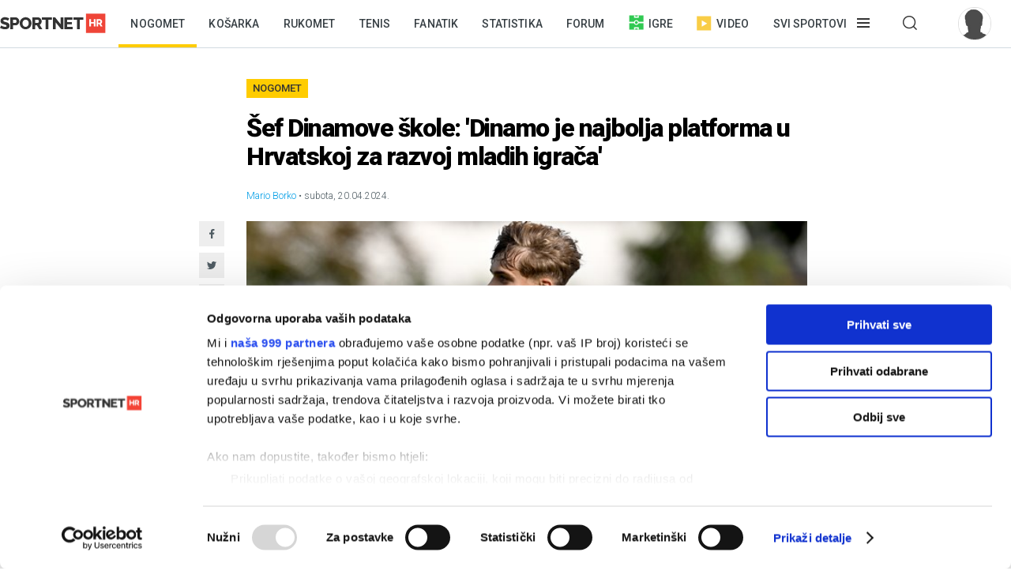

--- FILE ---
content_type: text/html; charset=utf-8
request_url: https://sportnet.hr/vijesti/595706/nogomet-supersport-hnl/sef-dinamove-skole-dinamo-je-najbolja-platforma-u-hrvatskoj-za-razvoj-mladih-igraca/
body_size: 13505
content:


<!DOCTYPE html>

<html lang="hr">
<head>
	<script id="Cookiebot" src="https://consent.cookiebot.com/uc.js" data-cbid="5e81e6d6-d96a-41f2-b99c-ca0cc7b113aa" data-framework="TCFv2.2" data-blockingmode="auto" data-consentmode-defaults="disabled" type="text/javascript"></script>
	<!--	<script data-cookieconsent="ignore">
			window.dataLayer = window.dataLayer || [];
			function gtag() {
				dataLayer.push(arguments);
			}
			gtag("consent", "default", {
				ad_personalization: "denied",
				ad_storage: "denied",
				ad_user_data: "denied",
				analytics_storage: "denied",
				functionality_storage: "denied",
				personalization_storage: "denied",
				security_storage: "granted",
				wait_for_update: 500,
			});
			gtag("set", "ads_data_redaction", true);
			gtag("set", "url_passthrough", true);
		</script>-->
	<title>Šef Dinamove škole: &#39;Dinamo je najbolja platforma u Hrvatskoj za razvoj mladih igrača&#39; - Sportnet</title>
	<meta http-equiv="X-UA-Compatible" content="IE=Edge" />
	<meta charset="UTF-8" />
	<!--<meta name="viewport" content="width=device-width, initial-scale=1" />-->
	<meta name="viewport" content="initial-scale=1.0, width=device-width, maximum-scale=1, minimum-scale=1" />
	<meta name="title" content="Šef Dinamove škole: 'Dinamo je najbolja platforma u Hrvatskoj za razvoj mladih igrača'" /><meta name="description" content="Ivo Milić u razgovoru za Sportske novosti otkrio je plan razvoja Dinamo nogometne škole. Između ostalog govorio je o prilagodbi mladih igrača na seniorski nogomet, važnosti druge momčadi, klubu..." /><meta property="og:title" content="Šef Dinamove škole: 'Dinamo je najbolja platforma u Hrvatskoj za razvoj mladih igrača'" /><meta property="og:site_name" content="Sportnet" /><meta property="og:type" content="article" /><meta property="og:description" content="Ivo Milić u razgovoru za Sportske novosti otkrio je plan razvoja Dinamo nogometne škole. Između ostalog govorio je o prilagodbi mladih igrača na seniorski nogomet, važnosti druge momčadi, klubu..." /><meta property="fb:admins" content="746614313" /><meta property="og:url" content="https://sportnet.hr/vijesti/595706/nogomet-supersport-hnl/sef-dinamove-skole-dinamo-je-najbolja-platforma-u-hrvatskoj-za-razvoj-mladih-igraca/" /><meta property="og:image" content="https://sportnet.hr/photos/_resized/510/01/0000000000510019_620_0.jpg" />

	<meta name="facebook-domain-verification" content="33ooae9cixcdujsp5rt2vylkfx8kor" />

		<meta name="keywords" content="Nogomet, HNL, SuperSport HNL, Dinamo" />

	<link rel="shortcut icon" type="image/x-icon" href="/favicon.ico?v=1" />

	<script async src="https://fundingchoicesmessages.google.com/i/pub-5697650263114374?ers=1" nonce="pBkm5S4If4lN4yZZm7qjBA"></script>
	<script nonce="pBkm5S4If4lN4yZZm7qjBA">(function () { function signalGooglefcPresent() { if (!window.frames['googlefcPresent']) { if (document.body) { const iframe = document.createElement('iframe'); iframe.style = 'width: 0; height: 0; border: none; z-index: -1000; left: -1000px; top: -1000px;'; iframe.style.display = 'none'; iframe.name = 'googlefcPresent'; document.body.appendChild(iframe); } else { setTimeout(signalGooglefcPresent, 0); } } } signalGooglefcPresent(); })();</script>

	<script async src="https://fundingchoicesmessages.google.com/i/pub-5697650263114374?ers=1" nonce="F0u/1iv01U9/4nzYiNScrg"></script>
	<script nonce="F0u/1iv01U9/4nzYiNScrg">(function () { function signalGooglefcPresent() { if (!window.frames['googlefcPresent']) { if (document.body) { const iframe = document.createElement('iframe'); iframe.style = 'width: 0; height: 0; border: none; z-index: -1000; left: -1000px; top: -1000px;'; iframe.style.display = 'none'; iframe.name = 'googlefcPresent'; document.body.appendChild(iframe); } else { setTimeout(signalGooglefcPresent, 0); } } } signalGooglefcPresent(); })();</script>

	<!-- default CSS -->
	<link type="text/css" rel="stylesheet" href="/static/css/Common/reset-min.css" />
	<link type="text/css" rel="stylesheet" href="/static/css/Common/reset-init.css" />

	<!-- fonts -->
	<link href='https://fonts.googleapis.com/css?family=Roboto:300,400,500,600,700,900&subset=latin-ext' rel='stylesheet' type='text/css'>
	<link href='https://fonts.googleapis.com/css?family=Merriweather:300,400,500,600,700,900&subset=latin-ext' rel='stylesheet' type='text/css'>
	<link href='https://fonts.googleapis.com/css?family=Raleway:300,400,500,600,700,900&subset=latin-ext' rel='stylesheet' type='text/css'>

	<!-- generic CSS -->
	<link type="text/css" rel="stylesheet" media="screen" href="/static/css/main.min.css?v=10a1a17g" />
	<link type="text/css" rel="stylesheet" media="screen" href="/static/css/common.min.css?v=10a1a17g" />
	<link type="text/css" rel="stylesheet" media="screen" href="/static/css/controls.min.css?v=10a1a17g" />

	<!-- other CSS -->
	
	<link type="text/css" rel="stylesheet" media="screen" href="/static/css/pages/articles.min.css?v=5f5" />


	<!-- responsive CSS -->
	<link type="text/css" rel="stylesheet" media="screen" href="/static/css/responsive.min.css?v=10a1a17g" />

	<!-- scripts -->
	<script src="https://code.jquery.com/jquery-3.7.1.min.js" integrity="sha256-/JqT3SQfawRcv/BIHPThkBvs0OEvtFFmqPF/lYI/Cxo=" crossorigin="anonymous"></script>
	<script src="/static/scripts/plugins/jquery.unobtrusive-ajax.min.js"></script>
	<script src="/static/scripts/plugins/jquery.waypoints.min.js"></script>
	<script src="/static/scripts/plugins/superfish/superfish.js?v=10a1a17g"></script>
	<script src="/static/scripts/plugins/autosize.min.js"></script>
	<script src="/static/scripts/plugins/jquery.scrollbar/jquery.scrollbar.min.js"></script>
	<link type="text/css" rel="stylesheet" media="screen" href="/static/scripts/plugins/jquery.scrollbar/jquery.scrollbar.css" />

	<!-- fancybox -->
	<script src="/static/scripts/plugins/fancybox2/jquery.fancybox.pack.js?v=2.1.5"></script>
	<link rel="stylesheet" type="text/css" href="/static/scripts/plugins/fancybox2/jquery.fancybox.css?v=2.1.5" media="screen" />
	<link rel="stylesheet" type="text/css" href="/static/scripts/plugins/fancybox2/helpers/jquery.fancybox-buttons.css?v=1.0.5" />
	<script src="/static/scripts/plugins/fancybox2/helpers/jquery.fancybox-buttons.js?v=1.0.5"></script>
	<link rel="stylesheet" type="text/css" href="/static/scripts/plugins/fancybox2/helpers/jquery.fancybox-thumbs.css?v=1.0.7" />
	<script src="/static/scripts/plugins/fancybox2/helpers/jquery.fancybox-thumbs.js?v=1.0.7"></script>
	<script src="/static/scripts/plugins/fancybox2/helpers/jquery.fancybox-media.js?v=1.0.6"></script>

	<!-- my scripts -->
	<script src="/static/scripts/common.js?v=10a1a17g"></script>
	<script src="/static/scripts/banners.js?v=10a1a17g"></script>


	

	<!-- Start GPT Tag -->
	<!--<script src='https://securepubads.g.doubleclick.net/tag/js/gpt.js'></script>
	<script>
		window.googletag = window.googletag || { cmd: [] };
		googletag.cmd.push(function () {
			googletag.defineOutOfPageSlot('/5028951/Floater', 'div-gpt-ad-4293564-1')
				.addService(googletag.pubads());
			googletag.defineSlot('/5028951/Billboard', [[728, 90], [970, 250], [970, 500], [1260, 500], [1260, 900], [1, 1], [600, 90], [600, 250], [600, 900], [300, 250], [320, 100], [320, 50], [120, 600], [160, 600], [300, 600], [336, 280]], 'div-gpt-ad-4293564-2')
				.addService(googletag.pubads());
			googletag.defineSlot('/5028951/Article_600_1', [[600, 90], [600, 250], [600, 500], [300, 250], [1, 1], [320, 100], [320, 50], [120, 600], [160, 600], [300, 600], [336, 280]], 'div-gpt-ad-4293564-3')
				.addService(googletag.pubads());
			googletag.defineSlot('/5028951/Half_page', [[300, 600], [300, 250], [120, 600], [160, 600]], 'div-gpt-ad-4293564-4')
				.addService(googletag.pubads());
			googletag.defineSlot('/5028951/Half_page2', [[300, 600], [120, 600], [160, 600], [300, 250]], 'div-gpt-ad-4293564-5')
				.addService(googletag.pubads());
			googletag.defineSlot('/5028951/top_leaderboard', [[600, 90], [600, 250], [600, 900]], 'div-gpt-ad-4293564-6')
				.addService(googletag.pubads());
			googletag.defineSlot('/5028951/Leaderboard2', [[600, 90], [600, 250], [600, 900], [1, 1]], 'div-gpt-ad-4293564-7')
				.addService(googletag.pubads());
			googletag.defineSlot('/5028951/Medium_rectangle', [[300, 250], [320, 100], [320, 50], [120, 600], [160, 600], [300, 600], [336, 280]], 'div-gpt-ad-4293564-8')
				.addService(googletag.pubads());
			googletag.defineSlot('/5028951/Medium_rectangle2', [[1, 1], [300, 250], [320, 100], [320, 50], [120, 600], [160, 600], [300, 600], [336, 280]], 'div-gpt-ad-4293564-9')
				.addService(googletag.pubads());

			googletag.pubads().enableSingleRequest();
			googletag.pubads().collapseEmptyDivs();
			googletag.pubads().setForceSafeFrame(false);
			googletag.pubads().setCentering(true);
			googletag.enableServices();
		});
	</script>-->
	<!-- End GPT Tag -->


	<script>
		var w2g = w2g || {};
		w2g.hostname = 'sportnet.hr';
	</script>
	<script type="text/javascript" src="https://lib.wtg-ads.com/lib.min.js" async></script>

	<script async src="https://pagead2.googlesyndication.com/pagead/js/adsbygoogle.js?client=ca-pub-5697650263114374" crossorigin="anonymous"></script>



	<!--<script src="/static/scripts/gdpr.js"></script>-->
	<!-- linker -->
	<!--<script async src="https://linker.hr/lw.js"></script>-->
	<!-- Google Tag Manager -->

	<script>
		(function (w, d, s, l, i) {
			w[l] = w[l] || []; w[l].push({
				'gtm.start':
					new Date().getTime(), event: 'gtm.js'
			}); var f = d.getElementsByTagName(s)[0],
				j = d.createElement(s), dl = l != 'dataLayer' ? '&l=' + l : ''; j.async = true; j.src =
					'https://www.googletagmanager.com/gtm.js?id=' + i + dl; f.parentNode.insertBefore(j, f);
		})(window, document, 'script', 'dataLayer', 'GTM-M78ZSGG');</script>
	<!-- End Google Tag Manager -->
</head>
<body class=" fixedDesktop">

	



	<!-- Google Tag Manager (noscript) -->
	<noscript>
		<iframe src="https://www.googletagmanager.com/ns.html?id=GTM-M78ZSGG" height="0" width="0" style="display:none;visibility:hidden"></iframe>
	</noscript>
	<!-- End Google Tag Manager (noscript) -->

	<header class="snet">
		<div class="content">
				<div class="logo"><a href="/" title="Sportnet"><img src="/static/images/logo_snet_01.svg" alt="Sportnet" /></a></div>
			<nav id="navClassic">
				<ul><li class="active"><a class="" href="/nogomet/" title="Nogomet">Nogomet</a></li><li><a class="" href="/kosarka/" title="Košarka">Košarka</a></li><li><a class="" href="/rukomet/" title="Rukomet">Rukomet</a></li><li><a class="" href="/tenis/" title="Tenis">Tenis</a></li><li><a class="" href="/fanatik/" title="Fanatik">Fanatik</a></li><li><a class="" href="/statistika/" title="Statistika">Statistika</a></li><li><a class="" href="/sportnetklub/" title="Forum">Forum</a></li><li class="igre"><a class="icon igre" href="/igre/" title="Igre"><img src="/static/images/icons/header_igre.svg" />Igre</a></li><li class="video"><a class="icon video" href="/video/" title="Video"><img src="/static/images/icons/header_video.svg" />Video</a></li><li class="menu hasdropdown"><div class="container"><span class="">Svi sportovi</span></div><div class="dropdown"><ul class="nav"><li class="onlymobile search">
<h2><i>Pretraživanje</i></h2>
<div class="dropdown">
<a href="/arhiva/">Arhiva tekstova</a><br />
<a href="/sportnetklub/pretraga/">Pretraga Sportnet foruma</a>
</div></li><li>
<!--<li class="onlymobile"><h2><a href="/fantasy/"><img src="/static/images/logo_menu_fantasy2024c.png" alt="SHNL Fantasy" style="display:inline-block;margin-top:7px;height:22px;" /></a></h2>
<h2 class="button red"><a href="https://shnlnagrade.hr/" target="_blank">SHNL nagrade</a></h2></li>--><li>
<h2><a href="/nogomet/">Nogomet</a><i></i></h2>
<div class="dropdown">
<a href="/nogomet/supersport-hnl/">SuperSport HNL</a><br />
<div class="onlydesktop"><a class="button red" href="https://shnlnagrade.hr/" target="_blank">SuperSport HNL nagrade</a><br /></div>
<a href="/nogomet/prva-nl/">SuperSport Prva NL</a><br />
<a href="/nogomet/druga-nl/">SuperSport Druga NL</a><br />
<a href="/nogomet/supersport-hrvatski-kup/">SuperSport Hrvatski kup</a><br />
<a href="/nogomet/europske-lige/engleska/">Engleska</a><br />
<a href="/nogomet/europske-lige/francuska/">Francuska</a><br />
<a href="/nogomet/europske-lige/italija/">Italija</a><br />
<a href="/nogomet/europske-lige/nizozemska/">Nizozemska</a><br />
<a href="/nogomet/europske-lige/njemacka/">Njemačka</a><br />
<a href="/nogomet/europske-lige/ostale-lige/">Ostale lige</a><br />
<a href="/nogomet/europske-lige/spanjolska/">Španjolska</a><br />
<a href="/nogomet/europski-kupovi/europska-liga/">Europska liga</a><br />
<a href="/nogomet/europski-kupovi/liga-prvaka/">Liga prvaka</a><br />
<a href="/nogomet/futsal/">Futsal</a><br />
<a href="/nogomet/nogometni-svijet/">Nogometni svijet</a><br />
<a href="/nogomet/reprezentacija/">Reprezentacija</a><br />
<a href="/nogomet/sp2022/">SP 2022.</a><br />
<a href="/nogomet/euro2024/">EURO 2024.</a>
<div class="onlydesktop">
<a class="button yellow" href="https://www.rezultati.com/" target="_blank">Rezultati uživo</a><br />
<a href="https://twitter.com/sportnet_HR" target="_blank">Sportnet@Twitter</a><br />
<a href="https://www.facebook.com/sportnet.hr/" target="_blank">Sportnet@Facebook</a>
</div>
</div>
</li><li>
<h2><a href="/kosarka/">Košarka</a><i></i></h2>
<div class="dropdown">
<a href="/kosarka/aba-liga/">ABA liga</a><br />
<a href="/kosarka/hkl/1-hkl/">SuperSport Premijer liga</a><br />
<a href="/kosarka/hkl/kup/">Kup "Krešimir Ćosić"</a><br />
<a href="/kosarka/reprezentacija/">Reprezentacija</a><br />
<a href="/kosarka/nba/">NBA</a><br />
<a href="/kosarka/europske-lige/">Europske lige</a><br />
<a href="/kosarka/europske-lige/francuska/">Francuska</a><br />
<a href="/kosarka/europske-lige/grcka/">Grčka</a><br />
<a href="/kosarka/europske-lige/italija/">Italija</a><br />
<a href="/kosarka/europske-lige/rusija/">Rusija</a><br />
<a href="/kosarka/europske-lige/spanjolska/">Španjolska</a><br />
<a href="/kosarka/europske-lige/ostale-lige/">Ostale lige</a><br />
<a href="/kosarka/europski-kupovi/fiba-liga-prvaka/">FIBA Liga prvaka</a><br />
<a href="/kosarka/europski-kupovi/euroliga/">Euroliga</a><br />
<a href="/kosarka/europski-kupovi/eurokup/">Eurokup</a><br />
<a href="/kosarka/kosarkaski-svijet/">Košarkaški svijet</a>
</div>
</li><li>
<h2><a href="/rukomet/">Rukomet</a><i></i></h2>
<div class="dropdown">
<a href="/rukomet/hrvatski-rukomet/premijer-liga/">Premijer liga</a><br />
<a href="/rukomet/hrvatski-rukomet/1-hrl-m/">1. HRL (M)</a><br />
<a href="/rukomet/hrvatski-rukomet/1-hrl-z/">1. HRL (Ž)</a><br />
<a href="/rukomet/hrvatski-rukomet/kup/">Hrvatski kup</a><br />
<a href="/rukomet/reprezentacija/">Reprezentacija</a><br />
<a href="/rukomet/regionalna-liga-m/">Regionalna liga (M)</a><br />
<a href="/rukomet/regionalna-liga-z/">Regionalna liga (Ž)</a><br />
<a href="/rukomet/europske-lige/">Europske lige</a><br />
<a href="/rukomet/europske-lige/francuska/">Francuska</a><br />
<a href="/rukomet/europske-lige/njemacka/">Njemačka</a><br />
<a href="/rukomet/europske-lige/spanjolska/">Španjolska</a><br />
<a href="/rukomet/europske-lige/ostale/">Ostale europske lige</a><br />
<a href="/rukomet/europski-kupovi/">Europski kupovi</a><br />
<a href="/rukomet/europski-kupovi/ehf-europska-liga/">EHF Europska liga</a><br />
<a href="/rukomet/europski-kupovi/ehf-europski-kup/">EHF Europski kup</a><br />
<a href="/rukomet/europski-kupovi/liga-prvaka/">Liga prvaka</a><br />
<a href="/rukomet/europski-kupovi/ostalo/">Ostali kupovi</a><br />
<a href="/rukomet/rukometni-svijet/">Rukometni svijet</a><br />
<a href="/rukomet/sp2025/">SP 2025.</a><br />
</div>
</li><li>
<h2><a href="/tenis/">Tenis</a><i></i></h2>
<div class="dropdown">
<a href="/tenis/atp-tour/">ATP Tour</a><br />
<a href="/tenis/wta-tour/">WTA Tour</a><br />
<a href="/tenis/davis-cup/fed-cup/">Davis Cup/Fed Cup</a><br />
<a href="/tenis/grand-slam/">Grand Slam</a><br />
<a href="/tenis/grand-slam/australian-open/">Australian Open</a><br />
<a href="/tenis/grand-slam/roland-garros/">Roland Garros</a><br />
<a href="/tenis/grand-slam/us-open/">US Open</a><br />
<a href="/tenis/grand-slam/wimbledon/">Wimbledon</a>
</div>
<h2><a href="/automoto/">Automoto</a><i></i></h2>
<div class="dropdown">
<a href="/automoto/formula-1/">Formula 1</a><br />
<a href="/automoto/motogp/">MotoGP</a><br />
<a href="/automoto/wrc/">WRC</a><br />
<a href="/automoto/wtcc/">WTCC</a><br />
<a href="/automoto/ostalo/">Ostalo</a>
</div>
<h2 class="onlydesktop"><a href="/fanatik/">Fanatik</a></h2>
<h2 class="onlydesktop"><a href="/igre/">Igre</a></h2>
<div class="onlydesktop" style="margin-top:4px;">
<!--<a class="button red upper" href="/fantasy/" target="_blank">SHNL Fantasy</a><br />-->
<a class="button orange" href="/pobjednicki-niz/" target="_blank">Pobjednički niz</a>
</div>
</li><li>
<h2><a href="/vodeni-sportovi/">Vodeni sportovi</a><i></i></h2>
<div class="dropdown">
<a href="/vodeni-sportovi/vaterpolo/reprezentacija/">Vaterpolska reprezentacija</a><br />
<a href="/vodeni-sportovi/vaterpolo/hvl/">HVL</a><br />
<a href="/vodeni-sportovi/vaterpolo/">Vaterpolo</a><br />
<a href="/vodeni-sportovi/jedrenje/">Jedrenje</a><br />
<a href="/vodeni-sportovi/plivanje/">Plivanje</a><br />
<a href="/vodeni-sportovi/veslanje/">Veslanje</a><br />
<a href="/vodeni-sportovi/ostalo/">Ostalo</a>
</div>
<h2><a href="/zimski-sportovi/">Zimski sportovi</a><i></i></h2>
<div class="dropdown">
<a href="/zimski-sportovi/alpsko-skijanje/">Alpsko skijanje</a><br />
<a href="/zimski-sportovi/alpsko-skijanje/svjetski-kup-m/">Svjetski kup (M)</a><br />
<a href="/zimski-sportovi/alpsko-skijanje/svjetski-kup-z/">Svjetski kup (Ž)</a><br />
<a href="/zimski-sportovi/hokej-na-ledu/">Hokej na ledu</a><br />
<a href="/zimski-sportovi/hokej-na-ledu/ebel/">EBEL</a><br />
<a href="/zimski-sportovi/hokej-na-ledu/hrvatski-hokej/">Hrvatski hokej</a><br />
<a href="/zimski-sportovi/hokej-na-ledu/khl/">KHL</a><br />
<a href="/zimski-sportovi/hokej-na-ledu/nhl/">NHL</a><br />
<a href="/zimski-sportovi/hokej-na-ledu/sp/">SP</a><br />
<a href="/zimski-sportovi/skijaski-skokovi/">Skijaški skokovi</a><br />
<a href="/zimski-sportovi/ostalo/">Ostalo</a>
</div>
</li><li>
<h2><a href="/ostali-sportovi/">Ostali sportovi</a><i></i></h2>
<div class="dropdown">
<a href="/ostali-sportovi/odbojka/">Odbojka</a><br />
<a href="/ostali-sportovi/odbojka/1a-liga-m/">1A liga (M)</a><br />
<a href="/ostali-sportovi/odbojka/1a-liga-z/">1A liga (Ž)</a><br />
<a href="/ostali-sportovi/odbojka/reprezentacija-m/">Reprezentacija (M)</a><br />
<a href="/ostali-sportovi/odbojka/reprezentacija-z/">Reprezentacija (Ž)</a><br />
<a href="/odbojka-na-pijesku/">Odbojka na pijesku</a><br />
<a href="/ostali-sportovi/atletika/">Atletika</a><br />
<a href="/ostali-sportovi/biciklizam/">Biciklizam</a><br />
<a href="/ostali-sportovi/borilacki/">Borilački sportovi</a><br />
<a href="/ostali-sportovi/ekstremni-sportovi/">Ekstremni sportovi</a><br />
<a href="/ostali-sportovi/football/">Football</a><br />
<a href="/ostali-sportovi/football/nfl/">Football - NFL</a><br />
<a href="/ostali-sportovi/gimnastika/">Gimnastika</a><br />
<a href="/ostali-sportovi/olimpijske-igre/">Olimpijske igre</a><br />
<a href="/ostali-sportovi/paraolimpijci/">Paraolimpijci</a><br />
<a href="/ostali-sportovi/stolni-tenis/">Stolni tenis</a><br />
<a href="/ostali-sportovi/ostalo/">Ostali sportovi</a><br />
<a href="/ostali-sportovi/ostalo/baseball/">Baseball</a><br />
<a href="/ostali-sportovi/ostalo/ostalo/">Ostalo</a><br />
<a href="/ostali-sportovi/ostalo/snooker/">Snooker</a>
</div></li><li class="onlymobile">
	<h2><a href="/fanatik/">Fanatik</a></h2>
	<h2><a href="/video">Video</a></h2>
	<h2><a href="/statistika/">Statistika</a></h2>
	<!--<h2><a href="https://www.super7.hr/?utm_source=sportnet&utm_medium=header" target="_blank"><img src="/static/images/logo_menu_super7.png" alt="Super7" style="display:inline-block;margin-top:6px;" /></a></h2>-->
	<h2><a href="/pobjednicki-niz/">Pobjednički niz</a></h2>
	<h2><a href="/sportnetklub/">Forum</a></h2>
	<h2 class="button yellow"><a href="https://www.rezultati.com/" target="_blank">Rezultati uživo</a></h2>
</li></ul></div></li><li class="menu hasdropdown"><div class="container"><span class=""></span></div><div class="dropdown"><ul class="nav"><li><h2>Pretraživanje</h2><div class="dropdown"><a href="/arhiva/">Arhiva tekstova</a><br /><a href="/sportnetklub/pretraga/">Pretraga Sportnet foruma</a></div></ul></div></li><li class="user offline"><a href="/sportnetklub/prijava-registracija/" title="Prijavi se!"><div class="avatar"><img src="/sportnetklub/avatars/avatar_default.jpg" alt="Prijavi se!" /></div></a></li></ul>
			</nav>
			<a id="simple-menu" href="#" title="Prikaži izbornik"></a>
			<div id="navMobileContainer">
				<nav id="navMobile"></nav>
				<div id="footerMobile">
					<div class="snet">
						<ul>
							<li><a href="https://twitter.com/sportnet_HR" target="_blank">Sportnet@Twitter</a></li>
							<li><a href="https://www.facebook.com/sportnet.hr/" target="_blank">Sportnet@Facebook</a></li>
							<li><a href="/sportnet/zastita-privatnosti/" target="_blank">Zaštita privatnosti</a></li>
							<li><a href="/sportnet/cookies/" target="_blank">Politika kolačića</a></li>
							<li><a href="/sportnet/kontakt/">Kontakt</a></li>
							<li><a href="/sportnet/marketing/">Marketing</a></li>
						</ul>
					</div>
				</div>
			</div>
		</div>
	</header>

	<div id="headerTrigger"></div>

	
	<main>
		


<div class="page article" id="article_595706" data-url="/vijesti/595706/nogomet-supersport-hnl/sef-dinamove-skole-dinamo-je-najbolja-platforma-u-hrvatskoj-za-razvoj-mladih-igraca/" data-title="Šef Dinamove škole: 'Dinamo je najbolja platforma u Hrvatskoj za razvoj mladih igrača' - Sportnet"><div class="st0"><div class="bannerSS marginTop15"><div id="Billboard"></div></div><div class="bannerSS marginTop15"><div id="mobile_top"></div></div></div><div id="articleContent_595706" class="st1"><h2><a href="/arhiva/?pID=2">Nogomet</a></h2><h1>Šef Dinamove škole: 'Dinamo je najbolja platforma u Hrvatskoj za razvoj mladih igrača'</h1><div class="header"><div class="autoridatum"><span>Mario Borko</span> &bull; subota, 20.04.2024.</div><div class="naslovnaContainer"><div class="social1"><ul class="social"><li><a target="_blank" href="https://www.facebook.com/sharer/sharer.php?u=https://sportnet.hr%2fvijesti%2f595706%2fnogomet-supersport-hnl%2fsef-dinamove-skole-dinamo-je-najbolja-platforma-u-hrvatskoj-za-razvoj-mladih-igraca%2f" class="icon facebook" title="Facebook"></a></li><li><a target="_blank" href="https://twitter.com/home?status=https://sportnet.hr%2fvijesti%2f595706%2fnogomet-supersport-hnl%2fsef-dinamove-skole-dinamo-je-najbolja-platforma-u-hrvatskoj-za-razvoj-mladih-igraca%2f" class="icon twitter" title="Twitter"></a></li><li><a href="whatsapp://send?text=https://sportnet.hr%2fvijesti%2f595706%2fnogomet-supersport-hnl%2fsef-dinamove-skole-dinamo-je-najbolja-platforma-u-hrvatskoj-za-razvoj-mladih-igraca%2f" data-action="share/whatsapp/share" class="icon whatsapp" title="WhatsApp"></a></li><li><a href="fb-messenger://share/?link=https://sportnet.hr%2fvijesti%2f595706%2fnogomet-supersport-hnl%2fsef-dinamove-skole-dinamo-je-najbolja-platforma-u-hrvatskoj-za-razvoj-mladih-igraca%2f&app_id=241625739196126" class="icon messenger" title="Messenger"></a></li><li><a href="/cdn-cgi/l/email-protection#[base64]" class="icon email" title="Mail"></a></li></ul></div><a href="/photos/orig/510/01/0000000000510019.jpg" rel="fancybox" title="Foto: Marko Lukunić/PIXSELL"><img class="naslovna" src="/photos/_resized/510/01/0000000000510019_620_0.jpg" alt="Šef Dinamove škole: 'Dinamo je najbolja platforma u Hrvatskoj za razvoj mladih igrača'" /></a><div class="autor">Foto: Marko Lukunić/PIXSELL</div></div></div><div class="uvod"><p>Ivo Milić u razgovoru za Sportske novosti otkrio je plan razvoja Dinamo nogometne škole. Između ostalog govorio je o prilagodbi mladih igrača na seniorski nogomet, važnosti druge momčadi, klubu partneru i strateškoj odluci koja bi u budućnosti trebala dati rezultate…</p></div><div class="clear"></div><div class="bannerSS marginTop15"><div id="inarticle_mobile"></div></div><div class="clear"></div><div class="glavnitekst"><p>I dok su svijetla reflektora uprta u prvu momčad Dinama, borbu za naslov prvaka SuperSport HNL-a i lov na milijune u novom formatu Lige prvaka. U sjeni se odvija ono najvažnije što hrvatski nogomet već godinama drži u samom svjetskom vrhu. Riječ je dakako o školi nogometa i razvoju mladih igrača, a tu bez obzira na to što su svi klubovi napravili veliki iskorak, Dinamo i dalje prednjači.

</p><p><a href=https://www.supersport.hr/sport/dan/120/?utm_source=sportnet&utm_medium=article&utm_campaign=articles_april target="_blank"><b>Igraj na utakmice SuperSport HNL-a na SuperSport.hr (18+ Igraj odgovorno)</b></a>

</p><p>Previranja u klupskim strukturama, menadžerske ucjene, interne svađe te odlasci određenog dijela struke i igrača dali su naslutiti da je jedna od najjačih nogometnih škola na svijetu, koja je godinama u Hrvatskoj imala monopol, u velikom padu. Novi vjetrovi koji su zapuhali u Maksimirskoj 128 smirili su javnost i donijeli potrebnu stabilnost. Novi šef škole, koji je na tom mjestu zamijenio novog v.d. sportskog direktora <b>Marka Marića</b>, <b>Ivo Milić</b> u razgovoru za <a href=" https://sportske.jutarnji.hr/sn/nogomet/hnl/klubovi/dinamo/dinamov-cilj-za-godinu-ili-dvije-zelimo-imati-pet-sest-igraca-iz-nase-skole-u-prvoj-momcadi-15452287" target="_blank"><b>Sportske novosti</b></a> progovorio je o planu i strategiji koju škola slijedi.

</p><p>

</p><p><b>“U posljednje vrijeme puno se govori o tome da je Dinamova nogometa škola u padu, ali ja se s tim apsolutno ne slažemo. Prva momčad se s Rijekom bori za naslov prvaka i treneru Jakiroviću nije lako dati priliku mladim igračima. Manjak igrača iz nogometne škole u prvoj momčadi nije plod lošeg rada škole, nego trenutnog rezultatskog pritiska. Da je situacija komotna kao što je bila prijašnjih godina, bilo bi svima lakše, a mladi igrači bi dobivali više prilika.“</b>

</p><p>Dinamo je godinama na uštrb mladih igrača u Europi ostvarivao slabije rezultate. Dolaskom <b>Nenada Bjelice</b> to se promijenilo. Dinamo je počeo ostvarivati zapažene rezultate u sva tri europska natjecanja, ali to je otežalo ulazak mladih igrača u prvu momčad. Ipak oni najbolji poput <b>Danija Olma</b>, <b>Joška Gvardiola</b>, <b>Bartola Franjića</b> i <b>Martina Baturine</b> pronašli su svoje mjesto i ostvarili (ili će ostvariti) velike inozemne transfere.

</p><p><b>“Dinamo živi od osvajanja domaćeg prvenstva, rezultata u Europi, ali uz to mora razvijati i mlade igrače. Siguran sam da će u budućnosti biti mnogo više mladih igrača u prvoj momčadi. S trenerom Jakirovićem dobro surađujemo, škola kvalitetno radi i to će se vidjeti. Mi se u školi nikada nećemo skrivati iz rezultata, mi smo Dinamo i ne može se dogoditi da nemamo rezultata. Mi smo u mlađim kategorijama prvi u svim kategorijama osim pionira. Ali to po meni nije pretjerano bitno, tko se sjeća da je Joško Gvardiol bio prvak u juniorima. Mi u juniorima i kadetima igramo s dvije godine mlađim igračima. Procijenili smo da je izlaznim juniorima potreban podražaj seniorskog nogometa pa smo šest kadeta podigli u juniore. Mislim da je to dobar put, prioritet je stvarati igrače, a ne se prošetati ligom.“</b>

</p><p>Milić nije htio govoriti o imenima koja trenutno odskaču u mlađim kategorijama, a dotaknuo se važnost koju je druga ekipa imala za razvoj igrača:

</p><p><b>“Martin Baturina je praktički do juniora bio na klupi. Tek se tada procijenilo da je on razvojni igrač. Kroz koju godinu sigurno će netko od trenutno razvojnih igrača iskočiti u prvoj momčadi. Cilj kojem težimo je u pet-šest igrača iz škole nogometa u prvoj momčadi. Ključni strateški problem koji moramo riješiti da bi se to ostvarilo je pronaći partnerski klub. Imali smo B momčad koja je ukinuta, a ona je bila temelj razvoja svih mladih igrača. Pregovori su trenutno u tijeku i kad nađemo partnera u tom klubu ćemo gurati naše mlade igrače u seniorski nogomet. U tom klubu radit će Dinamovi treneri pod čijim će se budnim okom razvijati igrači koji nisu odmah spremni za prvu momčad.“</b>

</p><p>Šef škole smatra da Dinamo i dalje ima najbolju akademiju i uvjete u Hrvatskoj, ali da svakako postoji prostora za napredak: 

</p><p><b>“Dinamo u Hrvatskoj ima najbolje uvjete. Naravno da bismo željeli da budu još bolji. Najbolje se to vidi kada igramo na turnirima u primjerice Engleskoj, tada postanemo svjesni koliko nam toga još nedostaje. Tvrdim da je u Hrvatskoj Dinamo najbolja platforma za razvoj mladih igrača. To će se vidjeti za nekoliko godina, a ključno će biti to što smo ubrzali proces činjenicom da nam dvije godine mlađi igrači igraju u kadetskom i juniorskom prvenstvu.“</b></p></div><div class="clear"></div><div class="clear"></div><div class="st2emulation onlymobile"><div class="semafor"><div class="title"><h2>SuperSport HNL</h2></div><div class="vijestljestvica"><table class="tablicaVelika obojana" cellpadding="0" cellspacing="0" border="0"><tr class="tablicaVelikaRedak boja1"><td class="st1">1</td><td class="st2"><a href="/nogomet/klubovi/dinamo/"><span class="nazivkluba">Dinamo</span></a>&nbsp;</td><td class="st3">18</td><td class="st12">38:16</td><td class="st9">+22</td><td class="st10">38</td></tr><tr class="tablicaVelikaRedak boja2"><td class="st1">2</td><td class="st2"><a href="/nogomet/klubovi/hajduk/"><span class="nazivkluba">Hajduk</span></a>&nbsp;</td><td class="st3">18</td><td class="st12">29:17</td><td class="st9">+12</td><td class="st10">37</td></tr><tr class="tablicaVelikaRedak boja2"><td class="st1">3</td><td class="st2"><a href="/nogomet/klubovi/rijeka/"><span class="nazivkluba">Rijeka</span></a>&nbsp;</td><td class="st3">18</td><td class="st12">29:20</td><td class="st9">+9</td><td class="st10">27</td></tr><tr class="tablicaVelikaRedak boja2"><td class="st1">4</td><td class="st2"><a href="/nogomet/klubovi/istra1961/"><span class="nazivkluba">Istra 1961</span></a>&nbsp;</td><td class="st3">18</td><td class="st12">24:23</td><td class="st9">+1</td><td class="st10">26</td></tr><tr class="tablicaVelikaRedak"><td class="st1">5</td><td class="st2"><a href="/nogomet/klubovi/slavenbelupo/"><span class="nazivkluba">Slaven Belupo</span></a>&nbsp;</td><td class="st3">18</td><td class="st12">26:28</td><td class="st9">-2</td><td class="st10">26</td></tr><tr class="tablicaVelikaRedak"><td class="st1">6</td><td class="st2"><a href="/nogomet/klubovi/varazdin/"><span class="nazivkluba">Varaždin</span></a>&nbsp;</td><td class="st3">18</td><td class="st12">22:25</td><td class="st9">-3</td><td class="st10">23</td></tr><tr class="tablicaVelikaRedak"><td class="st1">7</td><td class="st2"><a href="/nogomet/klubovi/gorica/"><span class="nazivkluba">Gorica</span></a>&nbsp;</td><td class="st3">18</td><td class="st12">21:27</td><td class="st9">-6</td><td class="st10">19</td></tr><tr class="tablicaVelikaRedak"><td class="st1">8</td><td class="st2"><a href="/nogomet/klubovi/lokomotiva/"><span class="nazivkluba">Lokomotiva</span></a>&nbsp;</td><td class="st3">18</td><td class="st12">20:30</td><td class="st9">-10</td><td class="st10">19</td></tr><tr class="tablicaVelikaRedak"><td class="st1">9</td><td class="st2"><a href="/nogomet/klubovi/vukovar1991/"><span class="nazivkluba">Vukovar 1991</span></a>&nbsp;</td><td class="st3">18</td><td class="st12">19:32</td><td class="st9">-13</td><td class="st10">15</td></tr><tr class="tablicaVelikaRedak boja5"><td class="st1">10</td><td class="st2"><a href="/nogomet/klubovi/osijek/"><span class="nazivkluba">Osijek</span></a>&nbsp;</td><td class="st3">18</td><td class="st12">16:26</td><td class="st9">-10</td><td class="st10">14</td></tr></table><div class="footer"><a href="/statistika/803/ljestvice/">Sportnet statistika</a></div></div></div></div><div class="social2"><h3>Sviđa ti se članak? Podijeli ga!</h3><ul class="social"><li><a target="_blank" href="https://www.facebook.com/sharer/sharer.php?u=https://sportnet.hr%2fvijesti%2f595706%2fnogomet-supersport-hnl%2fsef-dinamove-skole-dinamo-je-najbolja-platforma-u-hrvatskoj-za-razvoj-mladih-igraca%2f" class="icon facebook" title="Facebook"></a></li><li><a target="_blank" href="https://twitter.com/home?status=https://sportnet.hr%2fvijesti%2f595706%2fnogomet-supersport-hnl%2fsef-dinamove-skole-dinamo-je-najbolja-platforma-u-hrvatskoj-za-razvoj-mladih-igraca%2f" class="icon twitter" title="Twitter"></a></li><li><a href="whatsapp://send?text=https://sportnet.hr%2fvijesti%2f595706%2fnogomet-supersport-hnl%2fsef-dinamove-skole-dinamo-je-najbolja-platforma-u-hrvatskoj-za-razvoj-mladih-igraca%2f" data-action="share/whatsapp/share" class="icon whatsapp" title="WhatsApp"></a></li><li><a href="fb-messenger://share/?link=https://sportnet.hr%2fvijesti%2f595706%2fnogomet-supersport-hnl%2fsef-dinamove-skole-dinamo-je-najbolja-platforma-u-hrvatskoj-za-razvoj-mladih-igraca%2f&app_id=241625739196126" class="icon messenger" title="Messenger"></a></li><li><a href="/cdn-cgi/l/email-protection#[base64]" class="icon email" title="Mail"></a></li></ul></div><div class="tagovi"><h3>Povezani tagovi</h3><a class="p" href="/arhiva/?pID=2">Nogomet</a><a class="p" href="/arhiva/?pID=308441">HNL</a><a class="p" href="/arhiva/?pID=319610">SuperSport HNL</a><a class="g" href="/arhiva/?gID=13">Dinamo</a></div><div id="midasWidget__10460" class="bannerMidas"></div></div><div class="st2"><div class="tabbedContent">
<div class="tabs"><ul><li class="active" data-content="tabContent_1_1">Najnovije</li><li data-content="tabContent_1_2">Najčitanije</li></ul></div><div class="tabsContent">
<div class="active" id="tabContent_1_1"><div class="articleListContainer"><ul><li class="withphoto"><a href="/vijesti/622070/nogomet-liga-prvaka/raspucani-real-do-ogromne-pobjede-protiv-monaca-kotarski-pomogao-kopenhagenu-na-putu-do-boda/" title="Raspucani Real do ogromne pobjede protiv Monaca, Kotarski pomogao Kopenhagenu na putu do boda" class="track_click"><div class="img"><img src="/photos/_resized/523/43/0000000000523430_400_260_cut.jpg" alt="Raspucani Real do ogromne pobjede protiv Monaca, Kotarski pomogao Kopenhagenu na putu do boda" /></div><div class="text"><h3>Raspucani Real do ogromne pobjede protiv Monaca, Kotarski pomogao Kopenhagenu na putu do boda</h3><h4><span class="timespan">5 sati<b>&bull;</b></span>Liga prvaka</h4></div></a></li><li class="withphoto"><a href="/vijesti/622067/nogomet-futsal/mavrovic-vjerujem-da-cemo-se-s-francuskom-boriti-za-prvo-mjesto-u-skupini/" title="Mavrović: 'Vjerujem da ćemo se s Francuskom boriti za prvo mjesto u skupini'" class="track_click"><div class="img"><img src="/photos/_resized/518/88/0000000000518883_400_260_cut.jpg" alt="Mavrović: 'Vjerujem da ćemo se s Francuskom boriti za prvo mjesto u skupini'" /></div><div class="text"><h3>Mavrović: 'Vjerujem da ćemo se s Francuskom boriti za prvo mjesto u skupini'</h3><h4><span class="timespan">6 sati<b>&bull;</b></span>Futsal</h4></div></a></li><li class="withphoto"><a href="/vijesti/622066/nogomet-italija/sucic-krasnim-golom-vratio-inter-iz-minusa-protiv-arsenala-gosti-ipak-slavili/" title="Sučić krasnim golom vratio Inter iz minusa protiv Arsenala, gosti ipak slavili" class="track_click"><div class="img"><img src="/photos/_resized/523/42/0000000000523429_400_260_cut.jpg" alt="Sučić krasnim golom vratio Inter iz minusa protiv Arsenala, gosti ipak slavili" /></div><div class="text"><h3>Sučić krasnim golom vratio Inter iz minusa protiv Arsenala, gosti ipak slavili</h3><h4><span class="timespan">7 sati<b>&bull;</b></span>Talijanski nogomet</h4></div></a></li><li class="withphoto"><a href="/vijesti/622065/nogomet-liga-prvaka/sokantan-poraz-manchester-cityja-bodoglimt-preko-guardioline-momcadi-do-prve-pobjede/" title="Šokantan poraz Manchester Cityja, Bodo/Glimt preko Guardioline momčadi do prve pobjede" class="track_click"><div class="img"><img src="/photos/_resized/523/42/0000000000523427_400_260_cut.jpg" alt="Šokantan poraz Manchester Cityja, Bodo/Glimt preko Guardioline momčadi do prve pobjede" /></div><div class="text"><h3>Šokantan poraz Manchester Cityja, Bodo/Glimt preko Guardioline momčadi do prve pobjede</h3><h4><span class="timespan">7 sati<b>&bull;</b></span>Liga prvaka</h4></div></a></li><li class="withphoto"><a href="/vijesti/622063/nogomet-liga-prvaka/lekin-brugge-vrlo-uvjerljivo-slavio-kod-posljednjeplasirane-momcadi-lige-prvaka/" title="Lekin Brugge vrlo uvjerljivo slavio kod posljednjeplasirane momčadi Lige prvaka" class="track_click"><div class="img"><img src="/photos/_resized/523/42/0000000000523425_400_260_cut.jpg" alt="Lekin Brugge vrlo uvjerljivo slavio kod posljednjeplasirane momčadi Lige prvaka" /></div><div class="text"><h3>Lekin Brugge vrlo uvjerljivo slavio kod posljednjeplasirane momčadi Lige prvaka</h3><h4><span class="timespan">8 sati<b>&bull;</b></span>Liga prvaka</h4></div></a></li><li class="withphoto"><a href="/vijesti/622062/nogomet-nogometni-svijet/stipe-pletikosa-i-petar-krpan-predstavili-rad-saveza-na-fifinoj-radionici-u-rabatu/" title="Stipe Pletikosa i Petar Krpan predstavili rad Saveza na Fifinoj radionici u Rabatu" class="track_click"><div class="img"><img src="/photos/_resized/523/42/0000000000523424_400_260_cut.jpg" alt="Stipe Pletikosa i Petar Krpan predstavili rad Saveza na Fifinoj radionici u Rabatu" /></div><div class="text"><h3>Stipe Pletikosa i Petar Krpan predstavili rad Saveza na Fifinoj radionici u Rabatu</h3><h4><span class="timespan">8 sati<b>&bull;</b></span>Nogometni svijet</h4></div></a></li><li class="withphoto"><a href="/vijesti/622061/nogomet-supersport-hnl/novi-gruzijac-izborio-kazneni-udarac-rijeka-slavila-u-nastavljenom-susretu-na-drosini/" title="Novi Gruzijac izborio kazneni udarac, Rijeka slavila u nastavljenom susretu na Drosini" class="track_click"><div class="img"><img src="/photos/_resized/523/42/0000000000523423_400_260_cut.jpg" alt="Novi Gruzijac izborio kazneni udarac, Rijeka slavila u nastavljenom susretu na Drosini" /></div><div class="text"><h3>Novi Gruzijac izborio kazneni udarac, Rijeka slavila u nastavljenom susretu na Drosini</h3><h4><span class="timespan">10 sati<b>&bull;</b></span>SuperSport HNL</h4></div></a></li><li class="withphoto"><a href="/vijesti/622060/nogomet-supersport-hnl/kronologija-rijeka-uzela-tri-boda-na-drosini-ovaj-put-uvjeti-su-bili-savrseni/" title="Kronologija: Rijeka uzela tri boda na Drosini, ovaj put uvjeti su bili savršeni" class="track_click"><div class="img"><img src="/photos/_resized/522/85/0000000000522850_400_260_cut.jpg" alt="Kronologija: Rijeka uzela tri boda na Drosini, ovaj put uvjeti su bili savršeni" /></div><div class="text"><h3>Kronologija: Rijeka uzela tri boda na Drosini, ovaj put uvjeti su bili savršeni</h3><h4><span class="timespan">12 sati<b>&bull;</b></span>SuperSport HNL</h4></div></a></li></ul></div></div>
<div id="tabContent_1_2"><div class="articleListContainer"><ul><li class="withphoto"><a href="/vijesti/622050/nogomet-supersport-hnl/aktualni-prvak-bez-fruka-i-s-frukom-krece-u-nastavak-sezone-gdje-je-fokus-na-europi/" title="Aktualni prvak bez Fruka i s Frukom kreće u nastavak sezone gdje je fokus na Europi" class="track_click"><div class="img"><img src="/photos/_resized/522/97/0000000000522979_400_260_cut.jpg" alt="Aktualni prvak bez Fruka i s Frukom kreće u nastavak sezone gdje je fokus na Europi" /></div><div class="text"><h3>Aktualni prvak bez Fruka i s Frukom kreće u nastavak sezone gdje je fokus na Europi</h3><h4><span class="timespan">17 sati<b>&bull;</b></span>SuperSport HNL</h4></div></a></li><li class="withphoto"><a href="/vijesti/622049/nogomet-liga-prvaka/vodece-momcadi-serie-a-i-premier-lige-odmjerit-ce-snage-na-san-siru/" title="Vodeće momčadi Serie A i Premier lige odmjerit će snage na San Siru" class="track_click"><div class="img"><img src="/photos/_resized/523/13/0000000000523135_400_260_cut.jpg" alt="Vodeće momčadi Serie A i Premier lige odmjerit će snage na San Siru" /></div><div class="text"><h3>Vodeće momčadi Serie A i Premier lige odmjerit će snage na San Siru</h3><h4><span class="timespan">18 sati<b>&bull;</b></span>Liga prvaka</h4></div></a></li><li class="withphoto"><a href="/vijesti/622066/nogomet-italija/sucic-krasnim-golom-vratio-inter-iz-minusa-protiv-arsenala-gosti-ipak-slavili/" title="Sučić krasnim golom vratio Inter iz minusa protiv Arsenala, gosti ipak slavili" class="track_click"><div class="img"><img src="/photos/_resized/523/42/0000000000523429_400_260_cut.jpg" alt="Sučić krasnim golom vratio Inter iz minusa protiv Arsenala, gosti ipak slavili" /></div><div class="text"><h3>Sučić krasnim golom vratio Inter iz minusa protiv Arsenala, gosti ipak slavili</h3><h4><span class="timespan">7 sati<b>&bull;</b></span>Talijanski nogomet</h4></div></a></li><li class="withphoto"><a href="/vijesti/622048/nogomet-supersport-hnl/vraca-se-supersport-hnl-danas-ce-se-igrati-74-minute-i-55-sekundi/" title="Vraća se SuperSport HNL, danas će se igrati 74 minute i 55 sekundi" class="track_click"><div class="img"><img src="/photos/_resized/522/85/0000000000522850_400_260_cut.jpg" alt="Vraća se SuperSport HNL, danas će se igrati 74 minute i 55 sekundi" /></div><div class="text"><h3>Vraća se SuperSport HNL, danas će se igrati 74 minute i 55 sekundi</h3><h4><span class="timespan">18 sati<b>&bull;</b></span>SuperSport HNL</h4></div></a></li><li class="withphoto"><a href="/vijesti/622061/nogomet-supersport-hnl/novi-gruzijac-izborio-kazneni-udarac-rijeka-slavila-u-nastavljenom-susretu-na-drosini/" title="Novi Gruzijac izborio kazneni udarac, Rijeka slavila u nastavljenom susretu na Drosini" class="track_click"><div class="img"><img src="/photos/_resized/523/42/0000000000523423_400_260_cut.jpg" alt="Novi Gruzijac izborio kazneni udarac, Rijeka slavila u nastavljenom susretu na Drosini" /></div><div class="text"><h3>Novi Gruzijac izborio kazneni udarac, Rijeka slavila u nastavljenom susretu na Drosini</h3><h4><span class="timespan">10 sati<b>&bull;</b></span>SuperSport HNL</h4></div></a></li><li class="withphoto"><a href="/vijesti/622060/nogomet-supersport-hnl/kronologija-rijeka-uzela-tri-boda-na-drosini-ovaj-put-uvjeti-su-bili-savrseni/" title="Kronologija: Rijeka uzela tri boda na Drosini, ovaj put uvjeti su bili savršeni" class="track_click"><div class="img"><img src="/photos/_resized/522/85/0000000000522850_400_260_cut.jpg" alt="Kronologija: Rijeka uzela tri boda na Drosini, ovaj put uvjeti su bili savršeni" /></div><div class="text"><h3>Kronologija: Rijeka uzela tri boda na Drosini, ovaj put uvjeti su bili savršeni</h3><h4><span class="timespan">12 sati<b>&bull;</b></span>SuperSport HNL</h4></div></a></li><li class="withphoto"><a href="/vijesti/622065/nogomet-liga-prvaka/sokantan-poraz-manchester-cityja-bodoglimt-preko-guardioline-momcadi-do-prve-pobjede/" title="Šokantan poraz Manchester Cityja, Bodo/Glimt preko Guardioline momčadi do prve pobjede" class="track_click"><div class="img"><img src="/photos/_resized/523/42/0000000000523427_400_260_cut.jpg" alt="Šokantan poraz Manchester Cityja, Bodo/Glimt preko Guardioline momčadi do prve pobjede" /></div><div class="text"><h3>Šokantan poraz Manchester Cityja, Bodo/Glimt preko Guardioline momčadi do prve pobjede</h3><h4><span class="timespan">7 sati<b>&bull;</b></span>Liga prvaka</h4></div></a></li><li class="withphoto"><a href="/vijesti/622053/nogomet-njemacka/euro-barometar-princ-harry-i-car-ivan-a-perez-kralj-detroniziran/" title="Euro-barometar: Princ Harry i 'car' Ivan, a Perez – kralj detroniziran" class="track_click"><div class="img"><img src="/photos/_resized/523/41/0000000000523417_400_260_cut.jpg" alt="Euro-barometar: Princ Harry i 'car' Ivan, a Perez – kralj detroniziran" /></div><div class="text"><h3>Euro-barometar: Princ Harry i 'car' Ivan, a Perez – kralj detroniziran</h3><h4><span class="timespan">16 sati<b>&bull;</b></span>Njemački nogomet</h4></div></a></li></ul></div></div>
</div>
</div>
<div class="bannerSS"><div id="Half_page2"></div></div><div class="semafor"><div class="title"><h2>SuperSport HNL</h2></div><div class="vijestljestvica"><table class="tablicaVelika obojana" cellpadding="0" cellspacing="0" border="0"><tr class="tablicaVelikaRedak boja1"><td class="st1">1</td><td class="st2"><a href="/nogomet/klubovi/dinamo/"><span class="nazivkluba">Dinamo</span></a>&nbsp;</td><td class="st3">18</td><td class="st12">38:16</td><td class="st9">+22</td><td class="st10">38</td></tr><tr class="tablicaVelikaRedak boja2"><td class="st1">2</td><td class="st2"><a href="/nogomet/klubovi/hajduk/"><span class="nazivkluba">Hajduk</span></a>&nbsp;</td><td class="st3">18</td><td class="st12">29:17</td><td class="st9">+12</td><td class="st10">37</td></tr><tr class="tablicaVelikaRedak boja2"><td class="st1">3</td><td class="st2"><a href="/nogomet/klubovi/rijeka/"><span class="nazivkluba">Rijeka</span></a>&nbsp;</td><td class="st3">18</td><td class="st12">29:20</td><td class="st9">+9</td><td class="st10">27</td></tr><tr class="tablicaVelikaRedak boja2"><td class="st1">4</td><td class="st2"><a href="/nogomet/klubovi/istra1961/"><span class="nazivkluba">Istra 1961</span></a>&nbsp;</td><td class="st3">18</td><td class="st12">24:23</td><td class="st9">+1</td><td class="st10">26</td></tr><tr class="tablicaVelikaRedak"><td class="st1">5</td><td class="st2"><a href="/nogomet/klubovi/slavenbelupo/"><span class="nazivkluba">Slaven Belupo</span></a>&nbsp;</td><td class="st3">18</td><td class="st12">26:28</td><td class="st9">-2</td><td class="st10">26</td></tr><tr class="tablicaVelikaRedak"><td class="st1">6</td><td class="st2"><a href="/nogomet/klubovi/varazdin/"><span class="nazivkluba">Varaždin</span></a>&nbsp;</td><td class="st3">18</td><td class="st12">22:25</td><td class="st9">-3</td><td class="st10">23</td></tr><tr class="tablicaVelikaRedak"><td class="st1">7</td><td class="st2"><a href="/nogomet/klubovi/gorica/"><span class="nazivkluba">Gorica</span></a>&nbsp;</td><td class="st3">18</td><td class="st12">21:27</td><td class="st9">-6</td><td class="st10">19</td></tr><tr class="tablicaVelikaRedak"><td class="st1">8</td><td class="st2"><a href="/nogomet/klubovi/lokomotiva/"><span class="nazivkluba">Lokomotiva</span></a>&nbsp;</td><td class="st3">18</td><td class="st12">20:30</td><td class="st9">-10</td><td class="st10">19</td></tr><tr class="tablicaVelikaRedak"><td class="st1">9</td><td class="st2"><a href="/nogomet/klubovi/vukovar1991/"><span class="nazivkluba">Vukovar 1991</span></a>&nbsp;</td><td class="st3">18</td><td class="st12">19:32</td><td class="st9">-13</td><td class="st10">15</td></tr><tr class="tablicaVelikaRedak boja5"><td class="st1">10</td><td class="st2"><a href="/nogomet/klubovi/osijek/"><span class="nazivkluba">Osijek</span></a>&nbsp;</td><td class="st3">18</td><td class="st12">16:26</td><td class="st9">-10</td><td class="st10">14</td></tr></table><div class="footer"><a href="/statistika/803/ljestvice/">Sportnet statistika</a></div></div></div><div class="bannerSS marginTop15 marginBottom15"><div id="Half_page3"></div></div><div class="izdvojeno"><div class="title"><h2>Izdvojeno</h2></div><ul><li><a href="/vijesti/622053/nogomet-njemacka/euro-barometar-princ-harry-i-car-ivan-a-perez-kralj-detroniziran/" title="Euro-barometar: Princ Harry i 'car' Ivan, a Perez – kralj detroniziran"><img src="/photos/_resized/523/41/0000000000523417_400_225_cut.jpg" alt="Euro-barometar: Princ Harry i 'car' Ivan, a Perez – kralj detroniziran" /></a><h4>Piše: <span>Danijel Trumbić</span></h4><a href="/vijesti/622053/nogomet-njemacka/euro-barometar-princ-harry-i-car-ivan-a-perez-kralj-detroniziran/" title="Euro-barometar: Princ Harry i 'car' Ivan, a Perez – kralj detroniziran"><h3>Euro-barometar: Princ Harry i 'car' Ivan, a Perez – kralj detroniziran</h3></a><div class="uvod">Još jedan dramatični nogometni vikend opet je imao brojne junake i tragičare, a ovo je naš izbor (kako je naziv rubrike Euro-barometar...</div></li></ul></div></div><div class="clear"></div></div><div class="sectionReadMoreOuter"><div class="sectionReadMoreInner"><h2>Pročitaj više</h2><div class="art2r"><ul><li><div class="img"><a href="/vijesti/622070/nogomet-liga-prvaka/raspucani-real-do-ogromne-pobjede-protiv-monaca-kotarski-pomogao-kopenhagenu-na-putu-do-boda/" title="Raspucani Real do ogromne pobjede protiv Monaca, Kotarski pomogao Kopenhagenu na putu do boda"><img src="/photos/_resized/523/43/0000000000523430_800_460_cut.jpg" alt="Raspucani Real do ogromne pobjede protiv Monaca, Kotarski pomogao Kopenhagenu na putu do boda" /></a><h4>Nogomet</h4></div><h3><a href="/vijesti/622070/nogomet-liga-prvaka/raspucani-real-do-ogromne-pobjede-protiv-monaca-kotarski-pomogao-kopenhagenu-na-putu-do-boda/" title="Raspucani Real do ogromne pobjede protiv Monaca, Kotarski pomogao Kopenhagenu na putu do boda">Raspucani Real do ogromne pobjede protiv Monaca, Kotarski pomogao Kopenhagenu na putu do boda</a></h3></li><li><div class="img"><a href="/vijesti/622067/nogomet-futsal/mavrovic-vjerujem-da-cemo-se-s-francuskom-boriti-za-prvo-mjesto-u-skupini/" title="Mavrović: 'Vjerujem da ćemo se s Francuskom boriti za prvo mjesto u skupini'"><img src="/photos/_resized/518/88/0000000000518883_800_460_cut.jpg" alt="Mavrović: 'Vjerujem da ćemo se s Francuskom boriti za prvo mjesto u skupini'" /></a><h4>Nogomet</h4></div><h3><a href="/vijesti/622067/nogomet-futsal/mavrovic-vjerujem-da-cemo-se-s-francuskom-boriti-za-prvo-mjesto-u-skupini/" title="Mavrović: 'Vjerujem da ćemo se s Francuskom boriti za prvo mjesto u skupini'">Mavrović: 'Vjerujem da ćemo se s Francuskom boriti za prvo mjesto u skupini'</a></h3></li><li><div class="img"><a href="/vijesti/622066/nogomet-italija/sucic-krasnim-golom-vratio-inter-iz-minusa-protiv-arsenala-gosti-ipak-slavili/" title="Sučić krasnim golom vratio Inter iz minusa protiv Arsenala, gosti ipak slavili"><img src="/photos/_resized/523/42/0000000000523429_800_460_cut.jpg" alt="Sučić krasnim golom vratio Inter iz minusa protiv Arsenala, gosti ipak slavili" /></a><h4>Nogomet</h4></div><h3><a href="/vijesti/622066/nogomet-italija/sucic-krasnim-golom-vratio-inter-iz-minusa-protiv-arsenala-gosti-ipak-slavili/" title="Sučić krasnim golom vratio Inter iz minusa protiv Arsenala, gosti ipak slavili">Sučić krasnim golom vratio Inter iz minusa protiv Arsenala, gosti ipak slavili</a></h3></li><li><div class="img"><a href="/vijesti/622065/nogomet-liga-prvaka/sokantan-poraz-manchester-cityja-bodoglimt-preko-guardioline-momcadi-do-prve-pobjede/" title="Šokantan poraz Manchester Cityja, Bodo/Glimt preko Guardioline momčadi do prve pobjede"><img src="/photos/_resized/523/42/0000000000523427_800_460_cut.jpg" alt="Šokantan poraz Manchester Cityja, Bodo/Glimt preko Guardioline momčadi do prve pobjede" /></a><h4>Nogomet</h4></div><h3><a href="/vijesti/622065/nogomet-liga-prvaka/sokantan-poraz-manchester-cityja-bodoglimt-preko-guardioline-momcadi-do-prve-pobjede/" title="Šokantan poraz Manchester Cityja, Bodo/Glimt preko Guardioline momčadi do prve pobjede">Šokantan poraz Manchester Cityja, Bodo/Glimt preko Guardioline momčadi do prve pobjede</a></h3></li></ul></div></div></div><div class="sectionForumOuter"><div class="sectionForumInner"><div class="forum"><div class="header"><a href="/sportnetklub/" title="Sportnet Forum"><h2><img src="/static/images/icons/forum_logo.svg" alt="Sportnet Forum" /></h2></a></div><div class="donjidio"><div class="komentariforum"><div class="komentari"><script data-cfasync="false" src="/cdn-cgi/scripts/5c5dd728/cloudflare-static/email-decode.min.js"></script><script type="text/javascript">
	var komentarSessionID="";
</script>
<div class="komentari">
<div class="txtOther">Za komentiranje članaka morate biti prijavljeni kao član Sportnet Kluba. <a href="/sportnetklub/prijava-registracija/" title="Prijava/registracija na Sportnet Klub">Prijavite se!</a></div>
	<div class="donjidio">
		<div class="footer"><span>Nema komentara na ovaj članak.</span></div>

	</div>
</div>

<script type="text/javascript">
	var komentarEnabled = true;
	var currentElId = "";

	function CommentStart(el) {
		if (komentarEnabled) {
			currentElId = $(el).attr("id");
			var sadrzaj = $(el).find('textarea').val();
			if (sadrzaj != "") {
				// dizejblaj polja
				komentarEnabled = false;
				$(el).find("button").attr('disabled', 'disabled');
				$(el).find("textarea").attr('disabled', 'disabled');
				$(el).find("button").addClass("submitDisabled");
				// pošalji sadržaj
				return true;
			}
		}

		return false;
	}

	function CommentSent(data) {
		var obj = JSON.parse(data);

		$('#'+currentElId).find("button").removeAttr('disabled');
		$('#' + currentElId).find("textarea").removeAttr('disabled');
		$('#' + currentElId).find("button").removeClass("submitDisabled");

		if (obj.success == "true") {
			$('#' + currentElId).find('textarea').val("");
			$('#' + currentElId).parent().find('.donjidio').html(obj.output);
		}
		else {
			switch (obj.errorReason) {
				case "NO_PERMISSION":
					{
						alert("Nemate dozvole za unos komentara!");
					} break;
				case "COMMENT_TOO_SHORT":
					{
						alert("Morate unijeti minimalno tri znaka!");
					} break;
				case "ERROR_SAVING_DATA":
					{
						alert("Greška pri spremanju, kontaktirajte administratora!");
					}
				default:
					{
						alert("Greška pri spremanju, kontaktirajte administratora!");
					}
			}
		}

		komentarEnabled = true;
	}
</script></div><div class="teme"><ul><li><div class="r1s1"><div class="icon"><img src="/static/images/icons/forum_topic.svg" alt="" /></div></div><div class="r1s2"><h4><a href="/sportnetklub/nogomet-1/hnk-vukovar-1991-361232/p0/">HNK Vukovar 1991</a></h4><h5>Danas u 03:15</h5></div></li><li><div class="r1s1"><div class="icon"><img src="/static/images/icons/forum_topic.svg" alt="" /></div></div><div class="r1s2"><h4><a href="/sportnetklub/nogomet-1/hnk-cibalia-vinkovci-24-25-362213/p0/">HNK Cibalia Vinkovci 2025/2026</a></h4><h5>Danas u 03:09</h5></div></li><li><div class="r1s1"><div class="icon"><img src="/static/images/icons/forum_topic.svg" alt="" /></div></div><div class="r1s2"><h4><a href="/sportnetklub/nogomet-1/nk-istra-1961-2025-2026-362626/p0/">NK Istra 1961 - 2025/2026</a></h4><h5>Danas u 02:00</h5></div></li><li><div class="r1s1"><div class="icon"><img src="/static/images/icons/forum_topic.svg" alt="" /></div></div><div class="r1s2"><h4><a href="/sportnetklub/nogomet-1/gnk-dinamo-2025-2026-362628/p0/">GNK Dinamo 2025./2026.</a></h4><h5>Danas u 01:58</h5></div></li><li><div class="r1s1"><div class="icon"><img src="/static/images/icons/forum_topic.svg" alt="" /></div></div><div class="r1s2"><h4><a href="/sportnetklub/nogomet-1/hnl-sudjenje-360795/p0/">HNL Suđenje i suci</a></h4><h5>Danas u 00:44</h5></div></li><li><div class="r1s1"><div class="icon"><img src="/static/images/icons/forum_topic.svg" alt="" /></div></div><div class="r1s2"><h4><a href="/sportnetklub/nogomet-1/put-u-ameriku-sp-2026-servisne-informacije-362890/p0/">Put u Ameriku - SP 2026 - servisne informacije</a></h4><h5>Danas u 00:30</h5></div></li></ul></div></div><div class="footer"><a href="/sportnetklub/" title="Sportnet forum">Sportnet forum</a></div></div></div></div></div>







	</main>
	<div id="overlay"></div>
	<div id="overlayPopup"></div>
	<div id="overlay2"></div>

	
	<div class="bannerSS"><div id="Floater"></div></div>
	<div class="bannerSS"><div id="out_of_page_mobile"></div></div>


				<footer class="wide">
					<div class="content">
						<div class="logo"><a href="/"><img src="/static/images/logo_snet_02.png" alt="Sportnet" /></a></div>
						<div class="subpages">
							<ul>
								<li><a href="/nogomet/" title="Nogomet">Nogomet</a></li>
								<li><a href="/kosarka/" title="Košarka">Košarka</a></li>
								<li><a href="/rukomet/" title="Rukomet">Rukomet</a></li>
								<li><a href="/tenis/" title="Tenis">Tenis</a></li>
								<li><a href="/vodeni-sportovi/" title="Vodeni sportovi">Vodeni sportovi</a></li>
								<li><a href="/zimski-sportovi/" title="Zimski sportovi">Zimski sportovi</a></li>
								<li><a href="/automoto/" title="Automoto">Automoto</a></li>
								<li><a href="/fanatik/" title="Fanatik">Fanatik</a></li>
								<li><a href="/ostali-sportovi/" title="Ostali sportovi">Ostali sportovi</a></li>
							</ul>
						</div>
						<div class="links">
							<ul>
								<li><a href="/sportnet/zastita-privatnosti/" target="_blank">Zaštita privatnosti</a></li>
								<li><a href="/sportnet/cookies/" target="_blank">Politika kolačića</a></li>
								<li><a href="/sportnet/kontakt/">Kontakt</a></li>
								<li><a href="/sportnet/marketing/">Marketing</a></li>
							</ul>
						</div>
						<div class="social">
							<ul>
								<li><a href="https://twitter.com/sportnet_HR" target="_blank" title="Sportnet@Twitter"><img src="/static/images/icons/social_twitter.svg" alt="Sportnet@Twitter" /></a></li>
								<li><a href="https://www.facebook.com/sportnet.hr/" target="_blank" title="Sportnet@Facebook"><img src="/static/images/icons/social_facebook.svg" alt="Sportnet@Facebook" /></a></li>
							</ul>
						</div>
					</div>
				</footer>

	<!-- my language strings -->
	<script>
	</script>

	
	<script type="text/javascript">
	</script>

	<script src="/static/scripts/pages/articles.js?v=5e7"></script>


	<!-- end my scripts -->
	<!-- gemius -->

	<script>
		//DeleteExtraBanners();
	</script>

	<script async src="https://cdn2.midas-network.com/Scripts/midasWidget-22-118-10924-10460-10923.js"></script>
	<script async src="https://cdn2.midas-network.com/Scripts/midasWidget-9-1660-10925.js"></script>

	<script src="https://cdn.krakenoptimize.com/setup/get/0150d8e0-0845-47d7-b032-08db7b8bce09" async="async" type="text/javascript"></script>
<script defer src="https://static.cloudflareinsights.com/beacon.min.js/vcd15cbe7772f49c399c6a5babf22c1241717689176015" integrity="sha512-ZpsOmlRQV6y907TI0dKBHq9Md29nnaEIPlkf84rnaERnq6zvWvPUqr2ft8M1aS28oN72PdrCzSjY4U6VaAw1EQ==" data-cf-beacon='{"version":"2024.11.0","token":"008a0aa7ca164f0c86cfbc1b6b8e05f5","r":1,"server_timing":{"name":{"cfCacheStatus":true,"cfEdge":true,"cfExtPri":true,"cfL4":true,"cfOrigin":true,"cfSpeedBrain":true},"location_startswith":null}}' crossorigin="anonymous"></script>
</body>
</html>


--- FILE ---
content_type: application/x-javascript
request_url: https://consentcdn.cookiebot.com/consentconfig/5e81e6d6-d96a-41f2-b99c-ca0cc7b113aa/sportnet.hr/configuration.js
body_size: 2650
content:
CookieConsent.configuration.tags.push({id:189462168,type:"script",tagID:"",innerHash:"",outerHash:"",tagHash:"9220441685546",url:"https://consent.cookiebot.com/uc.js",resolvedUrl:"https://consent.cookiebot.com/uc.js",cat:[1]});CookieConsent.configuration.tags.push({id:189462170,type:"script",tagID:"",innerHash:"",outerHash:"",tagHash:"16226240598986",url:"https://fundingchoicesmessages.google.com/i/pub-5697650263114374?ers=1",resolvedUrl:"https://fundingchoicesmessages.google.com/i/pub-5697650263114374?ers=1",cat:[1,3]});CookieConsent.configuration.tags.push({id:189462171,type:"script",tagID:"",innerHash:"",outerHash:"",tagHash:"16523166496919",url:"https://cdn.playwire.com/bolt/js/zeus/embed.js",resolvedUrl:"https://cdn.playwire.com/bolt/js/zeus/embed.js",cat:[1,4]});CookieConsent.configuration.tags.push({id:189462175,type:"script",tagID:"",innerHash:"",outerHash:"",tagHash:"16572035347961",url:"https://pagead2.googlesyndication.com/pagead/js/adsbygoogle.js?client=ca-pub-5697650263114374",resolvedUrl:"https://pagead2.googlesyndication.com/pagead/js/adsbygoogle.js?client=ca-pub-5697650263114374",cat:[4]});CookieConsent.configuration.tags.push({id:189462176,type:"script",tagID:"",innerHash:"",outerHash:"",tagHash:"2023872194589",url:"",resolvedUrl:"",cat:[4]});CookieConsent.configuration.tags.push({id:189462177,type:"script",tagID:"",innerHash:"",outerHash:"",tagHash:"16988510862778",url:"https://cdn.krakenoptimize.com/setup/get/0150d8e0-0845-47d7-b032-08db7b8bce09",resolvedUrl:"https://cdn.krakenoptimize.com/setup/get/0150d8e0-0845-47d7-b032-08db7b8bce09",cat:[4]});CookieConsent.configuration.tags.push({id:189462178,type:"script",tagID:"",innerHash:"",outerHash:"",tagHash:"13569471095351",url:"https://platform.twitter.com/widgets.js",resolvedUrl:"https://platform.twitter.com/widgets.js",cat:[4]});CookieConsent.configuration.tags.push({id:189462180,type:"image",tagID:"",innerHash:"",outerHash:"",tagHash:"6119780984032",url:"https://www.daikin-hbl.de/image/fallback?w=386&h=208",resolvedUrl:"https://www.daikin-hbl.de/image/fallback?w=386&h=208",cat:[4]});CookieConsent.configuration.tags.push({id:189462181,type:"image",tagID:"",innerHash:"",outerHash:"",tagHash:"2145661474375",url:"http://www.easyjet.com/Content/Images/easyJetImages/28x28/flight_in.gif",resolvedUrl:"http://www.easyjet.com/Content/Images/easyJetImages/28x28/flight_in.gif",cat:[4]});CookieConsent.configuration.tags.push({id:189462185,type:"iframe",tagID:"",innerHash:"",outerHash:"",tagHash:"8056724343724",url:"https://vk.com/video_ext.php?oid=230765537&id=456240928&hash=506fd37f3d993420&hd=2",resolvedUrl:"https://vk.com/video_ext.php?oid=230765537&id=456240928&hash=506fd37f3d993420&hd=2",cat:[2,3,4,5]});CookieConsent.configuration.tags.push({id:189462186,type:"script",tagID:"",innerHash:"",outerHash:"",tagHash:"10805819322870",url:"",resolvedUrl:"",cat:[4]});CookieConsent.configuration.tags.push({id:189462188,type:"iframe",tagID:"",innerHash:"",outerHash:"",tagHash:"12254804099713",url:"https://www.youtube.com/embed/_E1riVj-9K0",resolvedUrl:"https://www.youtube.com/embed/_E1riVj-9K0",cat:[4]});CookieConsent.configuration.tags.push({id:189462190,type:"iframe",tagID:"",innerHash:"",outerHash:"",tagHash:"13887716692104",url:"https://www.youtube.com/embed/DxHmOFb19aM?t",resolvedUrl:"https://www.youtube.com/embed/DxHmOFb19aM?t",cat:[4]});CookieConsent.configuration.tags.push({id:189462203,type:"iframe",tagID:"",innerHash:"",outerHash:"",tagHash:"12880978262375",url:"https://www.youtube-nocookie.com/embed/Knw40r7ItCA",resolvedUrl:"https://www.youtube-nocookie.com/embed/Knw40r7ItCA",cat:[4]});CookieConsent.configuration.tags.push({id:189462212,type:"iframe",tagID:"",innerHash:"",outerHash:"",tagHash:"7033464673393",url:"https://www.sofascore.com/hr/dogadjaj/8523532/attack-momentum/ugradi",resolvedUrl:"https://www.sofascore.com/hr/dogadjaj/8523532/attack-momentum/ugradi",cat:[1,4]});CookieConsent.configuration.tags.push({id:189462216,type:"image",tagID:"",innerHash:"",outerHash:"",tagHash:"12352954056122",url:"http://images6.pictiger.com/thumbs/58/ef979b3f8b73e0725a7518e500d6b158.th.jpg",resolvedUrl:"http://images6.pictiger.com/thumbs/58/ef979b3f8b73e0725a7518e500d6b158.th.jpg",cat:[4]});CookieConsent.configuration.tags.push({id:189462217,type:"image",tagID:"",innerHash:"",outerHash:"",tagHash:"8051716181013",url:"https://diginights.com/uploads/images/event/2017/12/30/2017-12-30-mastercard-hopman-cup-2018-perth-arena/flyer_image-default-1.jpg",resolvedUrl:"https://diginights.com/uploads/images/event/2017/12/30/2017-12-30-mastercard-hopman-cup-2018-perth-arena/flyer_image-default-1.jpg",cat:[4]});CookieConsent.configuration.tags.push({id:189462223,type:"image",tagID:"",innerHash:"",outerHash:"",tagHash:"7224910117825",url:"http://www.seattlepi.com/dayart/20090319/621sounders_20.JPG",resolvedUrl:"http://www.seattlepi.com/dayart/20090319/621sounders_20.JPG",cat:[4]});CookieConsent.configuration.tags.push({id:189462226,type:"image",tagID:"",innerHash:"",outerHash:"",tagHash:"15194826326579",url:"https://www.imago-images.com/bild/st/0473610928/s.jpg",resolvedUrl:"https://www.imago-images.com/bild/st/0473610928/s.jpg",cat:[4]});CookieConsent.configuration.tags.push({id:189462227,type:"image",tagID:"",innerHash:"",outerHash:"",tagHash:"11712863771540",url:"https://www.sportpresseportal.de/media/oDmGH1/15276/file/card?v=1695155954",resolvedUrl:"https://www.sportpresseportal.de/media/oDmGH1/15276/file/card?v=1695155954",cat:[4]});CookieConsent.configuration.tags.push({id:189462228,type:"iframe",tagID:"",innerHash:"",outerHash:"",tagHash:"13094446109034",url:"https://ok.ru/videoembed/973189548646",resolvedUrl:"https://ok.ru/videoembed/973189548646",cat:[3,4]});CookieConsent.configuration.tags.push({id:189462229,type:"iframe",tagID:"",innerHash:"",outerHash:"",tagHash:"7912071689339",url:"https://www.dailymotion.com/embed/video/x6rumq7",resolvedUrl:"https://www.dailymotion.com/embed/video/x6rumq7",cat:[2,3,4]});CookieConsent.configuration.tags.push({id:189462230,type:"iframe",tagID:"",innerHash:"",outerHash:"",tagHash:"6618487779049",url:"https://dis.eu.criteo.com/dis/dis.aspx?pu=36184&cb=6e0c3c261b",resolvedUrl:"https://dis.eu.criteo.com/dis/dis.aspx?pu=36184&cb=6e0c3c261b",cat:[4]});CookieConsent.configuration.tags.push({id:189462232,type:"iframe",tagID:"",innerHash:"",outerHash:"",tagHash:"3137517159218",url:"https://video.rutube.ru/9604793",resolvedUrl:"https://video.rutube.ru/9604793",cat:[3,4,5]});CookieConsent.configuration.tags.push({id:189462233,type:"iframe",tagID:"",innerHash:"",outerHash:"",tagHash:"17571252340404",url:"https://rutube.ru/play/embed/10834125",resolvedUrl:"https://rutube.ru/play/embed/10834125",cat:[4]});CookieConsent.configuration.tags.push({id:189462234,type:"script",tagID:"",innerHash:"",outerHash:"",tagHash:"8676490252052",url:"https://embed.reddit.com/widgets.js",resolvedUrl:"https://embed.reddit.com/widgets.js",cat:[4]});CookieConsent.configuration.tags.push({id:189462248,type:"iframe",tagID:"",innerHash:"",outerHash:"",tagHash:"15163272969655",url:"https://www.ok.ru/videoembed/757793163931",resolvedUrl:"https://www.ok.ru/videoembed/757793163931",cat:[3,4]});CookieConsent.configuration.tags.push({id:189462250,type:"image",tagID:"",innerHash:"",outerHash:"",tagHash:"16450536768479",url:"https://hrvatski-vojnik.hr/wp-content/uploads/2022/04/655-bljesak-1-1.jpg",resolvedUrl:"https://hrvatski-vojnik.hr/wp-content/uploads/2022/04/655-bljesak-1-1.jpg",cat:[4]});CookieConsent.configuration.tags.push({id:189462251,type:"image",tagID:"",innerHash:"",outerHash:"",tagHash:"14394649553848",url:"https://sitel.com.mk/sites/default/files/styles/large/public/article/teaser-images/2024/september/sneg-414223.png?itok=1biybN11",resolvedUrl:"https://sitel.com.mk/sites/default/files/styles/large/public/article/teaser-images/2024/september/sneg-414223.png?itok=1biybN11",cat:[4]});CookieConsent.configuration.tags.push({id:189462252,type:"image",tagID:"",innerHash:"",outerHash:"",tagHash:"13021953779730",url:"https://www.handball.no/globalassets/region-nord/nyhetsarkiv/nyheter-202425/trondheim-spektrum.jpeg",resolvedUrl:"https://www.handball.no/globalassets/region-nord/nyhetsarkiv/nyheter-202425/trondheim-spektrum.jpeg",cat:[4]});CookieConsent.configuration.tags.push({id:189462253,type:"image",tagID:"",innerHash:"",outerHash:"",tagHash:"13740410226943",url:"http://www.hb.dk/files/billeder/Diverse/HBK-Svanerne-Logo_SAF.jpg",resolvedUrl:"http://www.hb.dk/files/billeder/Diverse/HBK-Svanerne-Logo_SAF.jpg",cat:[4]});CookieConsent.configuration.tags.push({id:189462257,type:"iframe",tagID:"",innerHash:"",outerHash:"",tagHash:"15510018167865",url:"https://www.youtube.com/embed/CKxQzT9vDXg",resolvedUrl:"https://www.youtube.com/embed/CKxQzT9vDXg",cat:[4]});CookieConsent.configuration.tags.push({id:189462259,type:"image",tagID:"",innerHash:"",outerHash:"",tagHash:"3246986187217",url:"https://www.faber-castell.com/-/media/Products/Product-Repository/Miscellaneous-ballpoint-pens/24-24-05-Ballpoint-pen/143499-Ballpoint-Pen-Basic-M-black/Images/143499_0_PM99.ashx?bc=ffffff&as=0&h=900&w=900&sc_lang=en-Glob&hash=39297B315D64AC3EF9FF2479FE18C876",resolvedUrl:"https://www.faber-castell.com/-/media/Products/Product-Repository/Miscellaneous-ballpoint-pens/24-24-05-Ballpoint-pen/143499-Ballpoint-Pen-Basic-M-black/Images/143499_0_PM99.ashx?bc=ffffff&as=0&h=900&w=900&sc_lang=en-Glob&hash=39297B315D64AC3EF9FF2479FE18C876",cat:[4]});CookieConsent.configuration.tags.push({id:189462262,type:"iframe",tagID:"",innerHash:"",outerHash:"",tagHash:"3916185423414",url:"https://rutube.ru/play/embed/10438426",resolvedUrl:"https://rutube.ru/play/embed/10438426",cat:[4]});CookieConsent.configuration.tags.push({id:189462263,type:"image",tagID:"",innerHash:"",outerHash:"",tagHash:"12238553649673",url:"http://www.dubrovniknet.hr/Slike/20071202173358nogomet%20konavljanin.jpg",resolvedUrl:"http://www.dubrovniknet.hr/Slike/20071202173358nogomet%20konavljanin.jpg",cat:[4]});CookieConsent.configuration.tags.push({id:189462266,type:"image",tagID:"",innerHash:"",outerHash:"",tagHash:"7657262920518",url:"https://bijelo-plavi.com/wp/wp-content/uploads/2017/04/82.jpg",resolvedUrl:"https://bijelo-plavi.com/wp/wp-content/uploads/2017/04/82.jpg",cat:[4]});CookieConsent.configuration.tags.push({id:189462270,type:"iframe",tagID:"",innerHash:"",outerHash:"",tagHash:"16692173134012",url:"https://streamable.com/s/rwjrk/vuasjl",resolvedUrl:"https://streamable.com/s/rwjrk/vuasjl",cat:[4]});CookieConsent.configuration.tags.push({id:189462271,type:"iframe",tagID:"",innerHash:"",outerHash:"",tagHash:"16944854956722",url:"https://streamable.com/s/834yp/yrdqoh",resolvedUrl:"https://streamable.com/s/834yp/yrdqoh",cat:[4]});CookieConsent.configuration.tags.push({id:189462273,type:"iframe",tagID:"",innerHash:"",outerHash:"",tagHash:"1138632598811",url:"https://streamable.com/s/un46m/lrxbqg",resolvedUrl:"https://streamable.com/s/un46m/lrxbqg",cat:[2]});CookieConsent.configuration.tags.push({id:189462281,type:"image",tagID:"",innerHash:"",outerHash:"",tagHash:"12333299794416",url:"https://www.netonnet.se/GetFile/ProductImagePrimary/hem-fritid/koksmaskiner/fritos/andersson-fritos-dff-1-3(245221)_507265_5_Normal_Extra.webp",resolvedUrl:"https://www.netonnet.se/GetFile/ProductImagePrimary/hem-fritid/koksmaskiner/fritos/andersson-fritos-dff-1-3(245221)_507265_5_Normal_Extra.webp",cat:[4]});CookieConsent.configuration.tags.push({id:189462282,type:"image",tagID:"",innerHash:"",outerHash:"",tagHash:"6196761522383",url:"https://ec.europa.eu/eurostat/documents/4187653/8061951/Freshwater+resources.jpg/a28a6a4b-75ae-4c4d-a3f4-782c3a560738?t=1506604828971",resolvedUrl:"https://ec.europa.eu/eurostat/documents/4187653/8061951/Freshwater+resources.jpg/a28a6a4b-75ae-4c4d-a3f4-782c3a560738?t=1506604828971",cat:[3,4]});CookieConsent.configuration.tags.push({id:189462287,type:"image",tagID:"",innerHash:"",outerHash:"",tagHash:"269791836526",url:"http://ww1.hdnux.com/photos/12/33/05/2732376/3/628x471.jpg",resolvedUrl:"http://ww1.hdnux.com/photos/12/33/05/2732376/3/628x471.jpg",cat:[4]});CookieConsent.configuration.tags.push({id:189462289,type:"image",tagID:"",innerHash:"",outerHash:"",tagHash:"9652407044498",url:"http://www.ultrasinside.it/Concorso4/porto.jpg",resolvedUrl:"http://www.ultrasinside.it/Concorso4/porto.jpg",cat:[4]});CookieConsent.configuration.tags.push({id:189462291,type:"image",tagID:"",innerHash:"",outerHash:"",tagHash:"2793231530982",url:"https://www.skyscrapercity.com/attachments/20251004_114629-jpg.10050626/?auto=webp&fit=bounds&format=pjgp&height=1920&optimize=high&width=1920",resolvedUrl:"https://www.skyscrapercity.com/attachments/20251004_114629-jpg.10050626/?auto=webp&fit=bounds&format=pjgp&height=1920&optimize=high&width=1920",cat:[4,5]});CookieConsent.configuration.tags.push({id:189462292,type:"iframe",tagID:"",innerHash:"",outerHash:"",tagHash:"2785697845830",url:"https://www.youtube.com/embed/2n70tHqPWDQ",resolvedUrl:"https://www.youtube.com/embed/2n70tHqPWDQ",cat:[4]});CookieConsent.configuration.tags.push({id:189462294,type:"image",tagID:"",innerHash:"",outerHash:"",tagHash:"3291161412428",url:"https://t0.gstatic.com/images?q=tbn:DxTsDykSDBPHGM:http://s657.photobucket.com/albums/uu298/footballer2011/929304fren.jpg&t=1",resolvedUrl:"https://t0.gstatic.com/images?q=tbn:DxTsDykSDBPHGM:http://s657.photobucket.com/albums/uu298/footballer2011/929304fren.jpg&t=1",cat:[4]});CookieConsent.configuration.tags.push({id:189462341,type:"iframe",tagID:"",innerHash:"",outerHash:"",tagHash:"8728066453926",url:"https://www.youtube-nocookie.com/embed/T7roK0eBLlo",resolvedUrl:"https://www.youtube-nocookie.com/embed/T7roK0eBLlo",cat:[4]});